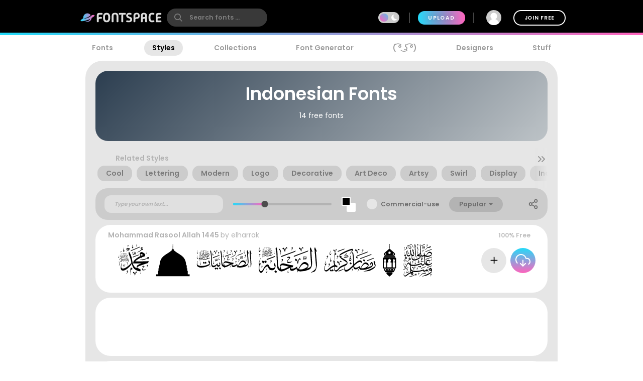

--- FILE ---
content_type: application/x-javascript
request_url: https://www.fontspace.com/dist/642.0c24e62597705e998898.js
body_size: 5091
content:
(self.webpackChunkfontspace_web=self.webpackChunkfontspace_web||[]).push([[642],{48465:function(t,e,s){"use strict";s.r(e);var a=s(31601),i=s.n(a),o=s(76314),r=s.n(o)()(i());r.push([t.id,".topics-label{font-size:1rem;font-weight:bold}.topic-btn{border:1px solid rgba(0,0,0,0);background-color:#d6d6d6;white-space:nowrap;font-weight:bold;transition:filter .2s ease;font-size:1rem;margin:0;transition:background-color .2s ease-out;border-radius:14px;padding:4px 16px;margin:4px}.topic-btn h4{margin:0}.topic-btn a{display:flex;align-items:center;color:#7b7b7b}.topic-btn.real-topic{background-color:#ccc}.dark-mode .topic-btn{background-color:#9ea1a7}.dark-mode .topic-btn a{color:#000}.dark-mode .topic-btn.real-topic{border:1px solid #000}.topic-btn .exemplar{display:none;border-radius:50%;height:20px;width:20px;background:#fff;margin:0 6px}.topic-btn:hover{text-decoration:none;background-color:#fff}.topic-btn.first{margin-left:1rem}.topic-btn:not(:last-child){margin-right:5px}.topic-list{scroll-behavior:smooth;-webkit-overflow-scrolling:touch;overflow-y:hidden;white-space:nowrap;width:100%;position:relative;user-select:none}.topic-list li{display:inline-block}.topic-list::-webkit-scrollbar{height:6px}.topic-list::-webkit-scrollbar-thumb{background:rgba(255,255,255,0)}.topic-bar{position:relative;overflow-x:auto;-webkit-overflow-scrolling:touch;overflow-y:hidden;white-space:nowrap;user-select:none;padding:0 0 10px 0}.topic-bar .title{font-weight:bold;color:#959595;font-size:.9rem}.topic-bar .vertical-divider{border:1px solid #ccc}.topic-bar li{white-space:nowrap}.topic-bar .carousel-left,.topic-bar .carousel-right{display:none;user-select:none;position:absolute;top:0px;height:100%;cursor:pointer;font-size:2rem;opacity:.4;transition:all .3s ease-in-out;color:#959595}.topic-bar .carousel-left:hover,.topic-bar .carousel-right:hover{color:#000}.topic-bar .carousel-left{left:0px;background:linear-gradient(to right, #E6E6E6, rgba(255, 255, 255, 0))}.topic-bar .carousel-right{right:0px;background:linear-gradient(to left, #E6E6E6, rgba(255, 255, 255, 0))}.dark-mode .topic-bar .carousel-left{background:linear-gradient(to right, #202733, rgba(255, 255, 255, 0))}.dark-mode .topic-bar .carousel-right{background:linear-gradient(to left, #202733, rgba(255, 255, 255, 0))}@media(min-width: 600px){.topic-bar{padding:10px 0 10px 0}.topic-bar .carousel-left,.topic-bar .carousel-right{display:block}}",""]),e.default=r},79565:function(t,e,s){"use strict";s.r(e);var a=s(31601),i=s.n(a),o=s(76314),r=s.n(o)()(i());r.push([t.id,".category-page{min-height:800px}.category-page .category-header{max-height:none;min-height:113px;background:linear-gradient(315deg, #bdc3c7, #2c3e50)}.category-page .category-header .explore-label{letter-spacing:.15rem !important}.category-page .category-header .page-description{flex-basis:0;flex-grow:1;margin-left:auto}.category-page .category-header .page-description a{color:#fff;text-decoration:underline}.category-page .category-header>div{flex-basis:0;flex-grow:1}.category-page .category-header>div svg{margin-right:10px}@media(min-width: 600px){.category-page .category-header{min-height:140px}}.category-page .search-term{margin-top:1rem}.category-page .modtag{margin:0 30px;padding:10px;background:#ccc;border-bottom-left-radius:20px;border-bottom-right-radius:20px}",""]),e.default=r},3356:function(t,e,s){"use strict";s.d(e,{A:function(){return l}});var a=s(20181),i=s.n(a),o={components:{},props:["tags","active","label","labelType","hideLabel","wrap"],computed:{labelTag(){return this.labelType||"h3"},leftStyle(){return{opacity:this.showLeft?1:0}},rightStyle(){return{opacity:this.showRight?1:0}}},data(){return{showLeft:!1,showRight:!1,dragging:!1,scrollLeft:0,startX:0}},methods:{mousedown(t){const e=this.$refs.links;e&&(this.dragging=!0,this.scrollLeft=e.scrollLeft,this.startX=t.clientX)},mousemove(t){if(!this.dragging)return;const e=this.$refs.links;if(e){const s=this.scrollLeft+this.startX-t.clientX;e.scrollLeft=s}},pageLeft(){const t=this.$refs.links;if(t){const e=t.scrollLeft-t.offsetWidth;t.scrollLeft=Math.max(0,e),this.updateControls()}},pageRight(){const t=this.$refs.links;if(t){const e=t.scrollLeft+t.offsetWidth,s=t.scrollWidth-t.offsetWidth;t.scrollLeft=Math.min(s,e),this.updateControls()}},updateControls(){const t=this.$refs.links;if(t){const e=t.scrollLeft,s=e+t.offsetWidth,a=t.scrollWidth;this.showLeft=e>0,this.showRight=s<a}},handleScroll:i()((function(t){this.updateControls()}),250),handleResize(t){this.updateControls()}},watch:{tags(){this.updateControls()}},async mounted(){this.$refs.links,window.addEventListener("resize",this.handleResize),this.updateControls()},async updated(){await this.$nextTick(),this.updateControls()},beforeDestroy(){window.removeEventListener("resize",this.handleResize)}},r=(s(89687),(0,s(14486).A)(o,(function(){var t=this,e=t._self._c;return e("div",{staticClass:"topic-bar",attrs:{draggable:"false"},on:{mousedown:t.mousedown,mouseup:function(e){t.dragging=!1},mouseleave:function(e){t.dragging=!1},mousemove:t.mousemove}},[t.hideLabel?t._e():e(t.labelTag,{tag:"component",staticClass:"no-margin text-light1 buffer1-right topics-label",staticStyle:{"margin-left":"40px"}},[t._v(t._s(t.label||"Related Styles"))]),t._v(" "),e("ul",{ref:"links",staticClass:"unstyled topic-list",class:{"flex flex-wrap":t.wrap},on:{"&scroll":function(e){return t.handleScroll.apply(null,arguments)}}},t._l(t.tags,(function(s){return e("li",{key:s.slug,staticClass:"topic-btn",class:{"real-topic":s.topic}},[e("router-link",{attrs:{to:{name:"category-fonts",params:{tags:decodeURI(s.slug)}},draggable:"false",rel:"category tag",title:s.label+" fonts"}},[e("span",{staticClass:"exemplar"}),t._v(" "),e("h4",[t._v(t._s(s.label))])])],1)})),0),t._v(" "),e("div",{staticClass:"carousel-left",style:t.leftStyle,on:{click:t.pageLeft}},[e("svg",{staticClass:"feather feather-chevrons-left",attrs:{xmlns:"http://www.w3.org/2000/svg",width:"24",height:"24",viewBox:"0 0 24 24",fill:"none",stroke:"currentColor","stroke-width":"2","stroke-linecap":"round","stroke-linejoin":"round"}},[e("polyline",{attrs:{points:"11 17 6 12 11 7"}}),e("polyline",{attrs:{points:"18 17 13 12 18 7"}})])]),t._v(" "),e("div",{staticClass:"carousel-right",style:t.rightStyle,on:{click:t.pageRight}},[e("svg",{staticClass:"feather feather-chevrons-right",attrs:{xmlns:"http://www.w3.org/2000/svg",width:"24",height:"24",viewBox:"0 0 24 24",fill:"none",stroke:"currentColor","stroke-width":"2","stroke-linecap":"round","stroke-linejoin":"round"}},[e("polyline",{attrs:{points:"13 17 18 12 13 7"}}),e("polyline",{attrs:{points:"6 17 11 12 6 7"}})])])],1)}),[],!1,null,null,null)),l=r.exports},80642:function(t,e,s){"use strict";s.r(e),s.d(e,{default:function(){return l}});var a=s(95353),i=(s(20181),s(3356));const o=function({store:t,route:e,context:s}){const a=s.origin,i=e.query;let o=e.params.tags;return t.dispatch("searchFonts",{origin:a,query:i,tags:o,httpCodeNoResults:!0})};var r={components:{TopicLinks:i.A},computed:{...(0,a.aH)({fontSort:"fontSort",fontOnlyCommercial:"fontOnlyCommercial",identity:"identity",httpCode:"httpCode"}),ads(){return this.searchResults?{1:"leaderboard",14:"footboard"}:{}},isCategorizer(){return this.identity.claims.includes("Categorizer")},categorizerTags(){return this.searchResults.catMeta||[]},catMeta(){return this.searchResults.catMeta||[]},searchTerm(){return this.$route.params.tags||""},pageDescription(){return this.searchResults?this.searchResults.meta.description:""},noResults(){return 0==this.totalFamilyCount},totalFamilyCount(){return this.searchResults?this.searchResults.hits:0},familyCount(){return this.searchResults?this.searchResults.fonts.length:0},relatedTags(){return this.searchResults?this.searchResults.relatedTopics:[]},filterTopics(){return this.searchResults?this.searchResults.filterTopics:[]},searchResults(){if(!this.$route.params.tags)return null;let t=this.$route.params.tags;const e=this.$route.query;return this.$store.getters.getSearchFontResults({query:e,tags:t,httpCodeNoResults:!0})}},asyncData:o,data(){return{pageTitle:"",seoTitle:""}},methods:{getBoost(t,e){return this.searchResults.boosts?(this.searchResults.boosts[t]||1).toFixed(2):1},getScore(t,e){return this.searchResults.scores?(this.searchResults.scores[t]||1).toFixed(3):"?"},updateData(){console.log("CategoryPage: update data"),o({store:this.$store,route:this.$route,context:{origin:this.$endpoints.api}})},async deleteTopic(t,e){await this.$http.delete(`/api/v2/topic/${e}/family/${t}`),this.$notify(`Deleting topic ${e}, refresh the page in a few seconds to see changes`)},async updateTopic(t,e){await this.$http.put(`/api/v2/topic/${t}`,e),this.$notify(`Updating topic ${t}, refresh the page in a few seconds to see changes`)}},watch:{fontSort(){this.updateData()},fontOnlyCommercial(){this.updateData()},searchTerm(){this.pageTitle=""},seoTitle(t){t&&(document.title=t)},searchResults(t){t&&(this.pageTitle=t.meta.header,this.seoTitle=t.meta.title)}},created(){this.searchResults&&this.searchResults.meta&&(this.pageTitle=this.searchResults.meta.header,this.seoTitle=this.searchResults.meta.title)},mounted(){}},l=(s(34843),(0,s(14486).A)(r,(function(){var t=this,e=t._self._c;return e("main",{staticClass:"category-page container-ads banner-adjust"},[e("div",{staticClass:"container"},[e("navigation-links",{attrs:{active:"styles"}})],1),t._v(" "),e("div",{staticStyle:{display:"flex"}},[e("div",{staticClass:"ad-lsky"},[e("AdRightSkyscraper",{directives:[{name:"show",rawName:"v-show",value:t.familyCount>4,expression:"familyCount > 4"}],key:"adlr"+t.$store.state.adCount,attrs:{adslot:"leftrail"}})],1),t._v(" "),e("div",{staticClass:"col-shrinkable content-rounded-both pad-20-desktop flex-distribute-vertical w-100",staticStyle:{"min-height":"1000px"},attrs:{"sticky-container":""}},[e("header",{staticClass:"generic-header category-header"},[t.pageTitle?e("h1",[t._v(t._s(t.pageTitle))]):e("h1",{staticClass:"text-center"},[e("div",{staticClass:"loader gray",staticStyle:{margin:"0 auto 2rem auto"}},[t._v("Loading...")])]),t._v(" "),1==t.$store.getters.currentPage?[t.pageDescription?e("p",{staticClass:"page-description no-margin",domProps:{innerHTML:t._s(t.pageDescription)}}):t.searchResults?e("p",[t.totalFamilyCount?[t._v(t._s(t.totalFamilyCount))]:t._e(),t._v(" free fonts\n                    ")],2):t._e()]:e("p",[t._v("\n                    Page "+t._s(t.$store.getters.currentPage)+"\n                ")])],2),t._v(" "),e("TopicLinks",{directives:[{name:"show",rawName:"v-show",value:t.relatedTags.length,expression:"relatedTags.length"}],attrs:{tags:t.relatedTags}}),t._v(" "),e("FontPreviewToolbar"),t._v(" "),t.searchResults?t._e():e("div",{staticClass:"text-center"},[e("div",{staticClass:"loader"},[t._v("Loading...")])]),t._v(" "),t.searchResults?[t.noResults?e("div",{staticClass:"flex-center-hv flex-v flex-grow"},[e("span",{staticClass:"text-huge"},[t._v("😢")]),t._v(" "),e("h3",[t._v(t._s(t.httpCode)+" Nothing found")])]):t._e(),t._v(" "),t._l(t.searchResults.fonts,(function(s,a){return[t.ads[a]?e("div",{key:"ad"+a,staticClass:"font-container"},[e("AdTopBanner",{key:a+"ads"+t.$store.state.adCount,attrs:{width:"728",height:"90",adslot:t.ads[a]}})],1):t._e(),t._v(" "),e("FontFamilyRow",{key:"ffr"+s.familyId,attrs:{family:s,index:a,"apt-styles":!1,"all-styles":t.isCategorizer,mode:"search"},scopedSlots:t._u([t.isCategorizer&&s.fcnt>1?{key:"categorizer",fn:function({sg:a,sgi:i}){return t._l(t.categorizerTags,(function(a,o){return e("div",{key:"ffr:"+s.familyId+",mt:"+o+",sg:"+i,staticClass:"flex-center",staticStyle:{"flex-basis":"100%"}},[e("b",[t._v(t._s(o))]),t._v(" "),t.catMeta[o][s.familyId].groups[i].assigned?[e("label",{staticClass:"buffer small"},[t._v(t._s(t.catMeta[o][s.familyId].groups[i].boost.toFixed(2))+"X")]),t._v(" "),e("button",{staticClass:"buffer-left",attrs:{title:"Upvote the score by +10% (each click)"},on:{click:function(e){return t.updateTopic(o,{familyId:s.familyId,styleGroup:i,upvote:!0})}}},[t._v("👍")]),t._v(" "),e("button",{attrs:{title:"Downvote the score by -10% (each click)"},on:{click:function(e){return t.updateTopic(o,{familyId:s.familyId,styleGroup:i,downvote:!0})}}},[t._v("👎")]),t._v(" "),e("button",{staticClass:"buffer-left",attrs:{title:"Set as the PERFECT EXAMPLE for this topic (+50% boost too)"},on:{click:function(e){return t.updateTopic(o,{familyId:s.familyId,styleGroup:i,toggleExemplar:!0})}}},[t._v("🌟")]),t._v(" "),e("button",{attrs:{title:"This topic has NOTHING to do with this font"},on:{click:function(e){return t.updateTopic(o,{familyId:s.familyId,styleGroup:i,delete:!0})}}},[t._v("🗑️ Delete")])]:[s.fcnt>1?e("button",{attrs:{title:"Assign the topic to this style"},on:{click:function(e){return t.updateTopic(o,{familyId:s.familyId,styleGroup:i,assign:!0})}}},[t._v("Assign Here")]):t._e(),t._v(" "),s.fcnt>1?e("button",{attrs:{title:"Only assign the topic to this style and remove it elsewhere"},on:{click:function(e){return t.updateTopic(o,{familyId:s.familyId,styleGroup:i,assign:!0,exclusive:!0})}}},[t._v("Assign Here ONLY")]):t._e()]],2)}))}}:null],null,!0)}),t._v(" "),t.isCategorizer?[e("div",{key:"ffrmt"+s.familyId,staticClass:"modtag"},[e("label",{staticClass:"buffer-left small"},[t._v("Score "+t._s(t.getScore(s.familyId)))]),t._v(" "),t._l(t.categorizerTags,(function(a,i){return e("div",{key:"ffr:"+s.familyId+",mt:"+i,staticClass:"flex-center"},[e("b",[t._v(t._s(i))]),t._v(" "),e("label",{staticClass:"buffer-left small"},[t._v(t._s(t.catMeta[i][s.familyId].boost.toFixed(2))+"x")]),t._v(" "),t.catMeta[i][s.familyId].assigned?[e("button",{staticClass:"buffer-left",attrs:{title:"Upvote the score by +10% (each click)"},on:{click:function(e){return t.updateTopic(i,{family:!0,familyId:s.familyId,upvote:!0})}}},[t._v("👍")]),t._v(" "),e("button",{attrs:{title:"Downvote the score by -10% (each click)"},on:{click:function(e){return t.updateTopic(i,{family:!0,familyId:s.familyId,downvote:!0})}}},[t._v("👎")]),t._v(" "),e("button",{staticClass:"buffer-left",attrs:{title:"Set as the PERFECT EXAMPLE for this topic (+50% boost too)"},on:{click:function(e){return t.updateTopic(i,{family:!0,familyId:s.familyId,toggleExemplar:!0})}}},[t._v("🌟")]),t._v(" "),s.fcnt>1?e("button",{attrs:{title:"Expand the topic to every font"},on:{click:function(e){return t.updateTopic(i,{familyId:s.familyId,expand:!0})}}},[t._v("Expand")]):t._e(),t._v(" "),e("button",{attrs:{title:"This topic has NOTHING to do with this font"},on:{click:function(e){return t.updateTopic(i,{family:!0,familyId:s.familyId,delete:!0})}}},[t._v("🗑️ Delete")])]:[s.fcnt>1?e("button",{attrs:{title:"Move the style back to the root"},on:{click:function(e){return t.updateTopic(i,{familyId:s.familyId,contract:!0})}}},[t._v("Assign to This Only")]):t._e()]],2)}))],2)]:t._e()]})),t._v(" "),t.noResults?t._e():e("VirtualPager",{attrs:{"items-per-page":t.searchResults.pageSize,total:t.totalFamilyCount}})]:t._e(),t._v(" "),e("TopicLinks",{directives:[{name:"show",rawName:"v-show",value:t.filterTopics.length,expression:"filterTopics.length"}],attrs:{tags:t.filterTopics,label:"Even More Styles"}})],2),t._v(" "),e("div",{staticClass:"ad-rsky"},[e("AdRightSkyscraper",{directives:[{name:"show",rawName:"v-show",value:t.familyCount>4,expression:"familyCount > 4"}],key:"adrr"+t.$store.state.adCount,staticClass:"sticky"})],1)])])}),[],!1,null,null,null).exports)},89687:function(t,e,s){var a=s(48465);a.__esModule&&(a=a.default),"string"==typeof a&&(a=[[t.id,a,""]]),a.locals&&(t.exports=a.locals),(0,s(70534).A)("34401760",a,!0,{ssrId:!0})},34843:function(t,e,s){var a=s(79565);a.__esModule&&(a=a.default),"string"==typeof a&&(a=[[t.id,a,""]]),a.locals&&(t.exports=a.locals),(0,s(70534).A)("ef437e8a",a,!0,{ssrId:!0})}}]);

--- FILE ---
content_type: image/svg+xml
request_url: https://images.fontspace.com/static/fontspace-logo-black-bg.svg
body_size: 3516
content:
<?xml version="1.0" encoding="UTF-8"?>
<svg xmlns="http://www.w3.org/2000/svg" xml:space="preserve" fill-rule="evenodd" stroke-linejoin="round" stroke-miterlimit="2" clip-rule="evenodd" viewBox="0 0 1563 272">
  <path d="M0 0h1562.5v271.242H0z"/>
  <path fill="url(#a)" fill-rule="nonzero" d="M88.613 135.704c0 3.897.333 7.795.817 11.509.183 1.4-.528 2.768-1.754 3.469-31.325 17.882-52.184 34.096-46.148 43.47 7.633 11.852 40.104 8.281 72.089.325 54.056-13.361 87.577-27.147 100.98-34.176-12.986 35.454-56.436 48.307-86.694 39.859-1.105-.309-1.623 1.46-.811 1.948 11.04 6.331 24.029 9.74 37.667 9.74 39.476 0 71.873-29.576 75.971-67.978a3.533 3.533 0 0 1 1.797-2.723c33.941-18.674 54.493-36.442 50.658-45.872-2.876-7.506-20.519-8.571-46.439-3.966a3.501 3.501 0 0 0-2.105 1.245c-27.554 33.865-98.33 64.712-135.947 59.247-2.761-.487-2.646-4.373.44-4.696 42.865-2.848 107.923-37.969 112.001-56.211a3.375 3.375 0 0 0-.377-2.442c-7.405-12.619-31.504-29.058-55.999-29.058-42.213 0-76.146 33.933-76.146 76.31Z"/>
  <path fill="#ddd" fill-rule="nonzero" d="M369.405 205.05c0 10.602-5.539 15.904-16.616 15.904-5.38 0-9.653-1.345-12.817-4.036-3.165-2.69-4.748-6.646-4.748-11.868V90.403c0-11.868 3.205-21.086 9.614-27.653 6.408-6.567 15.389-9.851 26.94-9.851h51.034c5.064 0 9.099 1.425 12.105 4.273 3.007 2.848 4.51 6.725 4.51 11.631 0 4.589-1.503 8.308-4.51 11.156-3.006 2.848-7.041 4.273-12.105 4.273h-37.978c-4.59 0-7.992.435-10.207 1.305-2.216.87-3.64 2.769-4.273 5.697-.633 2.927-.949 7.477-.949 13.648 0 4.273-.158 8.901-.475 13.886-.316 4.985-.87 9.692-1.661 14.123 6.171-4.905 15.191-7.358 27.059-7.358h16.616c10.918 0 16.378 5.301 16.378 15.903 0 10.603-5.46 15.904-16.378 15.904h-18.515c-9.02 0-15.112 1.424-18.277 4.272-3.165 2.849-4.747 8.466-4.747 16.853v26.585ZM512.061 220.954c-13.767 0-25.477-2.73-35.13-8.19-9.653-5.459-16.972-14.439-21.956-26.94-4.985-12.502-7.477-29.434-7.477-50.796 0-21.363 2.492-38.216 7.477-50.559 4.984-12.343 12.303-21.126 21.956-26.348 9.653-5.222 21.363-7.833 35.13-7.833 13.925 0 25.675 2.611 35.249 7.833 9.573 5.222 16.852 14.005 21.837 26.348 4.985 12.343 7.477 29.196 7.477 50.559 0 21.362-2.492 38.294-7.477 50.796-4.985 12.501-12.264 21.481-21.837 26.94-9.574 5.46-21.324 8.19-35.249 8.19Zm0-31.333c6.33 0 11.75-1.503 16.259-4.509 4.51-3.007 7.992-8.466 10.444-16.379 2.453-7.912 3.68-19.147 3.68-33.705 0-14.717-1.227-25.913-3.68-33.588-2.452-7.674-5.934-12.896-10.444-15.666-4.509-2.769-9.929-4.153-16.259-4.153-6.172 0-11.552 1.384-16.141 4.153-4.589 2.77-8.11 7.992-10.563 15.666-2.452 7.675-3.679 18.871-3.679 33.588 0 14.558 1.227 25.793 3.679 33.705 2.453 7.913 5.974 13.372 10.563 16.379 4.589 3.006 9.969 4.509 16.141 4.509ZM638.102 205.05c0 10.602-5.539 15.904-16.616 15.904-5.38 0-9.653-1.345-12.818-4.036-3.165-2.69-4.747-6.646-4.747-11.868v-93.284c0-14.875 1.978-26.783 5.934-35.724 3.956-8.94 10.444-15.468 19.464-19.582 9.02-4.114 21.046-6.172 36.079-6.172 19.939 0 35.012 4.629 45.218 13.886 10.207 9.257 15.31 25.121 15.31 47.592v93.284c0 10.602-5.538 15.904-16.615 15.904-5.38 0-9.653-1.345-12.818-4.036-3.165-2.69-4.747-6.646-4.747-11.868v-93.284c0-11.71-2.018-20.057-6.053-25.042-4.035-4.985-10.8-7.477-20.295-7.477-7.437 0-13.134 1.108-17.09 3.323-3.956 2.215-6.646 5.697-8.07 10.444-1.424 4.747-2.136 10.998-2.136 18.752v93.284ZM797.611 220.954c-3.956 0-7.952-.91-11.987-2.73-4.036-1.82-6.053-4.787-6.053-8.901V98.236c0-5.064 1.266-8.545 3.798-10.444 2.532-1.899 4.589-3.086 6.171-3.56h-45.811c-3.798 0-6.607-1.702-8.427-5.104-1.819-3.402-2.729-6.923-2.729-10.563 0-3.956.949-7.556 2.848-10.8 1.899-3.244 4.668-4.866 8.308-4.866h106.102c3.639 0 6.409 1.622 8.308 4.866 1.898 3.244 2.848 6.844 2.848 10.8 0 3.64-.91 7.161-2.73 10.563-1.82 3.402-4.628 5.104-8.426 5.104h-36.08v125.091c0 3.956-1.622 6.883-4.866 8.782-3.244 1.899-7.002 2.849-11.274 2.849ZM911.071 220.954c-6.013 0-12.343-.475-18.989-1.425-6.647-.949-12.027-2.215-16.141-3.797-6.646-2.691-9.969-7.201-9.969-13.53 0-4.589 1.384-8.268 4.153-11.038 2.77-2.769 7.161-4.154 13.174-4.154 4.115 0 9.099.554 14.954 1.662 5.855 1.108 10.998 1.662 15.429 1.662 9.811 0 16.853-1.266 21.125-3.798 4.273-2.532 6.409-7.675 6.409-15.429 0-4.589-1.622-8.466-4.866-11.631-3.244-3.165-9.692-6.171-19.345-9.02-17.565-5.222-30.264-11.71-38.097-19.464-7.833-7.754-11.75-17.802-11.75-30.145 0-10.76 2.414-19.899 7.24-27.416 4.826-7.516 11.512-13.252 20.057-17.208 8.545-3.957 18.277-5.935 29.196-5.935 12.818 0 23.42 1.741 31.807 5.222 6.646 2.532 9.969 7.042 9.969 13.53 0 4.589-1.384 8.268-4.154 11.038-2.769 2.769-7.16 4.154-13.173 4.154-3.956 0-8.229-.436-12.818-1.306-4.589-.87-9.099-1.305-13.53-1.305-6.804 0-11.947 1.186-15.428 3.56-3.482 2.374-5.222 6.33-5.222 11.868 0 5.064 2.452 9.653 7.358 13.767 4.905 4.115 13.925 8.15 27.059 12.106 15.034 4.431 25.398 10.404 31.095 17.921 5.697 7.517 8.545 17.051 8.545 28.602 0 16.774-5.578 29.552-16.734 38.335-11.156 8.782-26.941 13.174-47.354 13.174ZM1033.08 205.05c0 10.602-5.538 15.904-16.615 15.904-5.381 0-9.653-1.345-12.818-4.036-3.165-2.69-4.747-6.646-4.747-11.868V103.695c0-17.723 4.668-31.055 14.004-39.995 9.337-8.941 25.003-13.412 46.998-13.412 16.3 0 29.078 4.352 38.335 13.055 9.257 8.704 13.886 22.708 13.886 42.014 0 16.774-4.392 29.591-13.174 38.453-8.783 8.862-21.165 13.292-37.148 13.292-9.019 0-15.547.673-19.582 2.018-4.035 1.345-6.567 3.798-7.596 7.358-1.028 3.561-1.543 8.743-1.543 15.548v23.024Zm-2.136-68.598a71.598 71.598 0 0 1 5.459-4.154c1.741-1.187 4.075-2.136 7.003-2.848 2.927-.713 6.844-1.069 11.749-1.069 6.805 0 12.185-.593 16.141-1.78 3.956-1.187 6.765-3.442 8.426-6.765 1.662-3.323 2.493-8.149 2.493-14.479 0-8.387-.989-14.519-2.967-18.396-1.978-3.877-4.748-6.409-8.308-7.595-3.561-1.187-7.873-1.781-12.936-1.781-9.179 0-15.627 1.662-19.346 4.985-3.718 3.323-5.578 9.099-5.578 17.328 0 5.855-.158 12.263-.474 19.226-.317 6.963-.871 12.739-1.662 17.328ZM1166.95 205.05c0 10.602-5.539 15.904-16.616 15.904-5.38 0-9.652-1.345-12.817-4.036-3.165-2.69-4.748-6.646-4.748-11.868v-93.996c0-21.838 4.431-37.425 13.293-46.761 8.861-9.336 22.708-14.005 41.539-14.005 19.305 0 33.547 4.748 42.725 14.242 9.178 9.495 13.767 25.003 13.767 46.524v93.996c0 10.602-5.538 15.904-16.615 15.904-5.38 0-9.653-1.345-12.818-4.036-3.165-2.69-4.747-6.646-4.747-11.868v-57.205a50.034 50.034 0 0 1-9.851 6.884c-3.56 1.899-7.714 2.848-12.461 2.848-6.963 0-12.146 1.266-15.548 3.798-3.402 2.532-5.103 7.042-5.103 13.53v30.145Zm-1.424-69.548c2.532-2.532 5.578-4.51 9.138-5.934 3.561-1.424 7.873-2.136 12.937-2.136 6.013 0 10.641-.475 13.885-1.424 3.244-.95 5.499-2.77 6.765-5.46s1.899-6.646 1.899-11.868c0-11.71-1.661-19.741-4.984-24.092-3.323-4.352-9.258-6.528-17.803-6.528-7.912 0-13.332 2.255-16.259 6.765-2.928 4.51-4.391 12.778-4.391 24.805 0 6.171-.08 11.393-.238 15.666-.158 4.272-.475 7.674-.949 10.206ZM1307 136.689c0 18.831 2.295 32.321 6.884 40.471 4.589 8.149 11.393 12.224 20.413 12.224 5.697 0 10.681-.435 14.954-1.305 4.272-.871 8.149-1.306 11.631-1.306 6.33 0 10.919 1.306 13.767 3.917 2.848 2.611 4.273 5.973 4.273 10.088 0 5.38-1.939 9.494-5.816 12.343-3.877 2.848-8.782 4.826-14.717 5.934a98.799 98.799 0 0 1-18.158 1.661c-17.09 0-30.66-3.165-40.708-9.494-10.048-6.33-17.248-15.706-21.6-28.128s-6.528-27.89-6.528-46.405c0-18.514 2.176-34.22 6.528-47.117 4.352-12.897 11.552-22.668 21.6-29.314 10.048-6.646 23.618-9.97 40.708-9.97 6.172 0 12.224.554 18.158 1.662 5.935 1.108 10.84 3.086 14.717 5.934 3.877 2.848 5.816 6.963 5.816 12.343 0 3.956-1.425 7.279-4.273 9.969-2.848 2.69-7.437 4.036-13.767 4.036-3.482 0-7.359-.436-11.631-1.306-4.273-.87-9.257-1.305-14.954-1.305-11.077 0-18.396 4.47-21.956 13.411-3.561 8.94-5.341 22.826-5.341 41.657ZM1412.15 219.055c-3.007 0-5.539-1.187-7.596-3.561-2.057-2.373-3.086-5.38-3.086-9.02V95.388c0-14.875 4.589-25.675 13.767-32.401 9.178-6.725 23.974-10.088 44.387-10.088h29.671c5.222 0 9.297 1.385 12.224 4.154 2.928 2.77 4.392 6.686 4.392 11.75 0 4.905-1.464 8.703-4.392 11.393-2.927 2.69-7.002 4.036-12.224 4.036h-31.332c-7.912 0-13.609 1.582-17.09 4.747-3.482 3.165-5.222 8.308-5.222 15.429 0 2.531-.159 5.657-.475 9.375-.317 3.719-.791 7.952-1.424 12.699 2.69-2.215 6.092-3.995 10.206-5.34 4.115-1.345 8.15-2.018 12.106-2.018h23.499c4.431 0 7.873 1.345 10.325 4.035 2.453 2.69 3.68 6.409 3.68 11.156 0 4.748-1.266 8.546-3.798 11.394-2.532 2.848-5.934 4.273-10.207 4.273h-25.398c-7.279 0-12.185 1.463-14.717 4.391-2.531 2.927-3.797 8.822-3.797 17.683v15.667h53.644c5.855 0 10.088 1.265 12.699 3.797 2.611 2.532 3.917 6.647 3.917 12.343 0 5.381-1.266 9.258-3.798 11.631-2.532 2.374-6.805 3.561-12.818 3.561h-77.143Z"/>
  <defs>
    <linearGradient id="a" x1="0" x2="1" y1="0" y2="0" gradientTransform="translate(40.488 135.622) scale(253.154)" gradientUnits="userSpaceOnUse">
      <stop offset="0" stop-color="#23dbf9"/>
      <stop offset="1" stop-color="#ff64bd"/>
    </linearGradient>
  </defs>
</svg>
